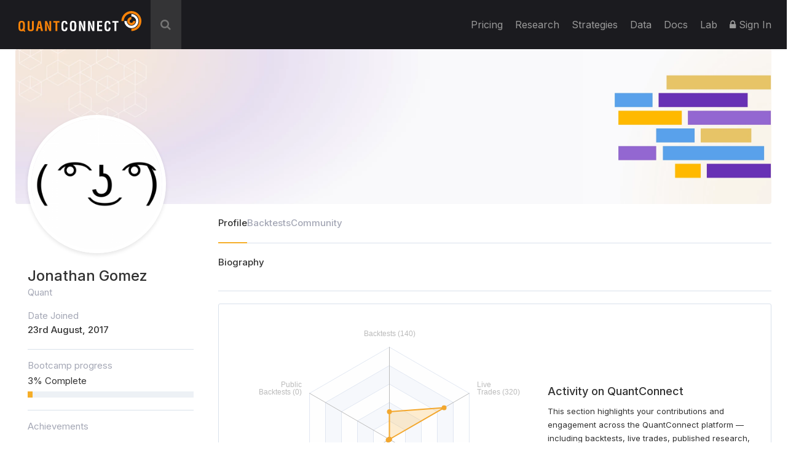

--- FILE ---
content_type: text/html; charset=UTF-8
request_url: https://www.quantconnect.com/u/jonathan_gomez
body_size: 6984
content:
<!DOCTYPE html>
<html xmlns="http://www.w3.org/1999/xhtml" id="QuantConnect" class="quantconnect" prefix="og: http://ogp.me/ns#" lang="en">

<head>
    <meta charset="UTF-8">
    <meta name="viewport" content="width=device-width, initial-scale=1">
    <meta property="og:title" content="QuantConnect Profile - QuantConnect.com"> 
<meta property="og:image" content="https://cdn.quantconnect.com/web/i/icon_small.png"> 
<meta property="og:url" content="https://www.quantconnect.com/u/jonathan_gomez"> 
<meta property="og:type" content="website"> 
<meta property="og:site_name" content="QuantConnect Profile - QuantConnect.com"> 
<meta name="description" content="QuantConnect is a multi-asset algorithmic trading platform chosen by more than 275,000 quants and engineers."> 
<meta name="keywords" content=", algorithmic model creation platform, linked, algorithmic trading, strategy design"> 
<meta name="Content-Type" content="text/html; charset=utf-8"> 
<meta property="fb:admins" content="551240720"> 
    <link rel="shortcut icon" type="image/x-icon" href="/qc.ico">
       <link type="text/css" rel="stylesheet"  href="https://fonts.googleapis.com/css?family=Droid+Sans" >
   <link type="text/css" rel="stylesheet"  href="https://fonts.googleapis.com/css?family=Open+Sans:400italic,600italic,400,600" >
   <link type="text/css" rel="stylesheet"  href="https://fonts.googleapis.com/css?family=Open+Sans+Condensed:300" >
   <link type="text/css" rel="stylesheet"  href="/css/build/qc.u.css?tm=1769524262" >
 <script  src="/js/build/profile/user.profile.js?tm=1752686569"  ></script>
 <script >
if( qc == undefined ){
    var qc = {};
}

qc.ini = {
    stripePublicKey : 'pk_live_wtJs3phYuWFDHJPX86acHNbT',
    pusherPublicKey : 'dc76725ff9039da2029f'
};
 </script>
<title>QuantConnect Profile - QuantConnect.com</title></head><body>
<div class="height-fixer" style="min-height: 100%; position: relative;">
    <header class="standard desktop-header">
        <nav class="navbar navbar-inverse navbar-fixed-top">
            <div class="container-fluid" style="padding: 0 15px;background-color: #1B1B1F;"> 
                <div class="navbar-header" id="navbar-header">
                    <button type="button" class="navbar-toggle collapsed" data-toggle="collapse" data-target="#qc-navbar-collapse" aria-expanded="false">
                        <span class="sr-only">Toggle navigation</span> <span class="icon-bar"></span>
                        <span class="icon-bar"></span> <span class="icon-bar"></span>
                    </button>
                    <a id="header-qc-logo" href="https://www.quantconnect.com" class="logo FL clearfix navbar-brand" title="QuantConnect - Democratizing Finance, Empowering Individuals"> </a>
                    <div id="brandkit-menu" class="brandkit-menu" style="display: none;">
                        <a href="https://cdn.quantconnect.com/2024-quantconnect-brand-kit.zip">Download Our Brand Kit <span>QuantConnect, LEAN and Terminal Link.</span></a>
                    </div>

                    <script>
                        document.addEventListener("DOMContentLoaded", function() {
                            var navbarHeader = document.getElementById("navbar-header");
                            var menu = document.getElementById("brandkit-menu");

                            navbarHeader.addEventListener("contextmenu", rightClick);
                            document.addEventListener("click", hideMenu);

                            function toggleMenu(e) {
                                e.stopPropagation();
                                if (menu.style.display === "block") {
                                    hideMenu();
                                } else {
                                    menu.style.display = "block";
                                }
                            }

                            function hideMenu() {
                                menu.style.display = "none";
                            }

                            function rightClick(e) {
                                e.preventDefault();
                                e.stopPropagation();

                                if (menu.style.display === "block") {
                                    hideMenu();
                                } else {
                                    menu.style.display = "block";
                                }
                            }
                        });
                    </script>

                </div>
                                    <div id="search-wrapper" onclick="GlobalSearchBox.Initialize();">
                        <div class="search-input" id="header-search-box">
                            <form autocomplete="off" style="width: calc(100% - 40px);display: inline-block;">
                                <input style="display: none" type="text">
                                <input id="auto-complete-input-field" type="text" name="qc-search-box" placeholder="&#xF002;" autocomplete="off">
                            </form>
                            <div class="input-icons">
                                <i class="fa fa-times" aria-hidden="true" onclick="GlobalSearchBox.OnClearClick();"></i>
                            </div>
                        </div>
                        <div id="header-search-hits">
                            <div class="instructions">
                                &uarr;&darr; to select, press <b>enter</b> to go, use <b>esc</b> to exit
                            </div>
                            <div class="hits"></div>
                        </div>
                        <div id="header-search-hits-backdrop" onclick="GlobalSearchBox.OnClearClick();"></div>
                    </div>
                                <div class="" id="qc-navbar-collapse">
                    <ul class="nav navbar-nav">
                        
                        <li class="top">
                            <a class="top" href="/pricing/" title="Update your cloud resources and billing through our pricing page."> Pricing </a>
                        </li>

                        
                        <li class="top nav-forum">
                            <a class="top" href="https://www.quantconnect.com/research/" title="Seek help and explore the latest quant research from QuantConnect team and community.">
                                Research </a>
                        </li>

                        <li class="top nav-strategies hidden-sm">
                            <a class="top" href="https://www.quantconnect.com/strategies/" title="Jumpstart your algorithm development with a selection of top community strategies that update weekly.">
                                Strategies </a>
                        </li>

                        <li class="top dataButton">
                            <a class="top" href="https://www.quantconnect.com/datasets/" title="Download free historical data from our Data Library.">
                                Data </a>
                        </li>

                        <li class="top nav-documentation">
                            <a href="//www.quantconnect.com/docs/v2/" class="top" title="Learn more about how to make the most of QuantConnect in the documentation.">
                                <span class="hidden-sm hidden-md qc-hidden-lg">Documentation</span>
                                <span class="visible-sm visible-md">Docs</span>
                                <span class="qc-visible-lg-block">Docs</span> </a>
                        </li>

                        <li class="top nav-terminal">
                            <a href="//www.quantconnect.com/terminal/" class="top" title="Research and development environment for rapidly building and trading algorithmic trading strategies.">
                                <span class="hidden-sm hidden-md qc-hidden-lg">Algorithm Lab</span>
                                <span class="visible-sm visible-md">Lab</span>
                                <span class="qc-visible-lg-block">Lab</span> </a>
                        </li>
                                                    <li class="top dropdown">
                                <a href="/login" class="dropdown-toggle top" title="Sign In to QuantConnect" role="button" aria-haspopup="true" aria-expanded="false">
                                    <i class="fa fa-lock"></i> Sign In </a>
                            </li>
                                            </ul>
                </div>
            </div>
        </nav>
    </header>
    <script>
    function toggleNavigation() {
        let mobileNavDropdown = $("#qc-navbar-collapse-mobile");
        mobileNavDropdown.toggleClass('hidden');
        if (mobileNavDropdown.hasClass('hidden')) {
            window.removeEventListener('touchmove', blockNavigationTouchPropagtation, {passive: false});
        } else {
            window.addEventListener('touchmove', blockNavigationTouchPropagtation, {passive: false});
        }
    }

    function blockNavigationTouchPropagtation(event) {
        if (!$("#qc-navbar-collapse-mobile").hasClass('hidden')) {
            event.preventDefault();
            event.stopImmediatePropagation();
        }
    }
</script>
<header class="thin mobile-header">
    <nav class="navbar navbar-inverse navbar-fixed-top">
        <div class="container-fluid" style="padding: 0 15px;">
            <div class="navbar-header navbar-header-mobile">
                <button type="button" class="navbar-toggle collapsed" onclick="toggleNavigation()">
                    <span class="sr-only">Toggle navigation</span> <span class="icon-bar"></span>
                    <span class="icon-bar"></span> <span class="icon-bar"></span>
                </button>
                                <a id="header-qc-logo" href="https://www.quantconnect.com" class="logo FL clearfix navbar-brand" title="QuantConnect - Democratizing Finance, Empowering Individuals"> </a>
                <span class="service-name hidden-xs hidden-sm hidden-md">Web</span>
            </div>
        </div>
    </nav>
</header>
<div class="navbar-collapse hidden" id="qc-navbar-collapse-mobile">
    <button class="close-nav" onclick="toggleNavigation()">
        <img src="https://cdn.quantconnect.com/i/tu/menu-close-icon.svg">
    </button>
    <ul class="nav navbar-nav" id="qc-navbar-mobile-list">
                <li class="nav-heading" style="margin-top: 15px;">Platform</li>
        <li class="top nav-live-broadcast">
            <a class="top" href="//www.quantconnect.com/pricing/" title="Update your cloud resources and billing through our pricing page.">Pricing</a>
        </li>
        <li class="top nav-forum">
            <a class="top" href="//www.quantconnect.com/research/" title="Read through quant research powered by the QuantConnect team and community.">
                Research </a>
        </li>
        <li class="top nav-strategies">
            <a class="top" href="//www.quantconnect.com/strategies/" title="Jumpstart your algorithm development with a selection of top community strategies that update weekly.">
                Strategies </a>
        </li>
        <li class="divider-vertical top nav-live-broadcast"></li>
                <li class="top dataButton">
            <a class="top" href="//www.quantconnect.com/datasets/" title="Download free historical data from our Data Library.">Datasets</a>
        </li>
        <li class="divider-vertical top dataButton"></li>
        <li class="divider-vertical top nav-forum"></li>
        <li class="top nav-documentation">
            <a href="//www.quantconnect.com/docs/" class="top" title="Learn more about how to make the most of QuantConnect in the documentation.">Documentation</a>
        </li>
        <li class="top nav-terminal">
            <a href="//www.quantconnect.com/terminal/" class="top" title="Research and development environment for rapidly building and trading algorithmic trading strategies.">Algorithm
                Lab</a>
        </li>
        <li class="divider-vertical top nav-research"></li>
            </ul>
            <div class="sign-in">
            <ul class="sign-up-wrapper nav navbar-nav">
                <h3>SIGN IN</h3>
                <li class="options">
                    <a class="option email" title="Sign In with Email" href="https://www.quantconnect.com/login?target=Web" rel="nofollow">
                        <span class="option-text">
                            Sign in
                        </span> </a>
                </li>
                <li class="options">
                    <p class="join-today">
                        Don't have an account? Join QuantConnect Today
                    </p>
                </li>
                <li class="options">
                    <a class="option sign-up" title="Sign up" href="https://www.quantconnect.com/signup" rel="nofollow" style="top: 5px;">
                        <span class="option-text">
                            Sign up for Free
                        </span></a>
                </li>
            </ul>
        </div>
    </div>

    <div class="container main-container">

<div class="profile-container">

    <script id="radarChartContent" type="text/plain">
        {"Backtests":140,"Public\nBacktests":0,"Community\nComments":7,"Community\nThreads":0,"Research":0,"Live\nTrades":320};
    </script>
    <script id="publicId">
        var publicId = "jonathan_gomez";
    </script>
    <div class="profile-cover">
        <img class="cover-img" src="https://cdn.quantconnect.com/i/tu/profile-default-cover.webp" alt="cover">
        <div class="profile-img " >
            <img src="https://cdn.quantconnect.com/web/i/users/profile/8fdc879886232001503530513.png" alt="">
        </div>
    </div>
    <div class="profile-content">
        <div class="profile-content__sidebar">
            <h3 id="user-name" style="color: #313131;line-height:1.4;" >
                Jonathan Gomez            </h3>
            <p class="secondary-text" id="short-description" style="line-height: 1.4;" >
                Quant            </p>
            <p class="secondary-text" style="margin-bottom: 0;">Date Joined</p>
            <h5 style="font-size: 15px;">23rd August, 2017</h5>
            <div class="social-icons" style="margin-top: 20px;">
                            </div>
            <div class="bc-progress">
                <p class="secondary-text" style="margin-bottom: 0;">Bootcamp progress</p>
                <p style="margin-bottom:5px">3% Complete</p>
                <div class="bc-progress-bar">
                    <div class="bc-progress-indicator" style="width: 3%"></div>
                </div>
            </div>
            <div class="achievements">
                <p class="secondary-text" style="margin-top: -7px">Achievements</p>
                <div class="badge-list">
                                            <div class="badge-item">
                            <img src="https://cdn.quantconnect.com/web/i/badges/small/backtester.png" alt="badge">
                            <div class="badge-tooltip">
                                <span><img src="https://cdn.quantconnect.com/web/i/badges/small/backtester.png" alt="badge"></span>
                                <span class="badge-info">
                                    <p style="font-weight: 500;">Backtester</p>
                                    <p class="badge-description">Run at least 100 backtests on QuantConnect's cloud.</p>
                                    <p class="date secondary-text">2018-01-27 02:41:01</p>
                                </span>
                            </div>
                        </div>
                                            <div class="badge-item">
                            <img src="https://cdn.quantconnect.com/web/i/badges/small/python.png" alt="badge">
                            <div class="badge-tooltip">
                                <span><img src="https://cdn.quantconnect.com/web/i/badges/small/python.png" alt="badge"></span>
                                <span class="badge-info">
                                    <p style="font-weight: 500;">Python Programming</p>
                                    <p class="badge-description">Choose Python as your preferred programming language.</p>
                                    <p class="date secondary-text">2018-01-27 02:40:04</p>
                                </span>
                            </div>
                        </div>
                                    </div>
            </div>
        </div>
        <div class="profile-content__main">
            <div class="profile-nav">
                <ul id="profile-tabs">
                    <li id="profile" data-toggle="tab" href="#profile-tab" class="active">Profile</li>
                    <li id="backtests" data-toggle="tab" href="#backtests-tab">Backtests</li>
                    <li id="community" data-toggle="tab" href="#community-tab">Community</li>
                                    </ul>
            </div>
            <div class="tab-content">
                <div id="profile-tab" class="tab-pane fade in active profile-tab">
                    <div class="profile-section profile-bio">
                        <div class="section-heading">
                            <h4>Biography</h4>
                        </div>
                        <div id="user-profile-bio" >                        </div>
                    </div>

                    <div class="profile-section profile-summary">
                        <div class="profile-stats">
                            <div class="stats-radar">
                                <div id="chart-radar-container" style="width: 100%; height: 400px;"></div>
                                <div class="section-descr">
                                    <h4>Activity on QuantConnect</h4>
                                    <p>This section highlights your contributions and engagement across the QuantConnect platform — including backtests, live trades, published research, and community involvement through comments and threads. It reflects your overall activity as part of the QuantConnect community.</p>
                                </div>
                            </div>
                        </div>
                    </div>
                    <hr style="margin:0">
                    <div class="profile-section public-backtests">
                        <div class="section-heading">
                            <h4 class="section-heading">Public Backtests <span style="color: #A4A7B5;">(0)</span></h4>
                            <a onclick="UserProfile.showTab('backtests')">View More</a>
                        </div>

                        <div class="backtest-list">
                                                    </div>
                    </div>
                    <hr style="margin: 0;">
                    <div class="profile-section community-activity">
                        <div class="section-heading">
                            <h4>Community</h4>
                            <a onclick="UserProfile.showTab('community')">View More</a>
                        </div>
                        <div class="community-listing">
                                                            <div class="community-post comment">
                                    <p>Jonathan left a comment in the discussion <a href='/forum/discussion/2317'>Migrating from Quantopian to QuantConnect</a></p>
                                                                            <p class="secondary-text">import numpy as np
import pandas as pd
import talib as tb

class TestAlgo(QCAlgorithm):

    def...</p>
                                                                        <p class="timestamp secondary-text">8 years ago</p>
                                </div>
                                                            <div class="community-post comment">
                                    <p>Jonathan left a comment in the discussion <a href='/forum/discussion/2317'>Migrating from Quantopian to QuantConnect</a></p>
                                                                            <p class="secondary-text">import numpy as np
import pandas as pd
import talib as tb

class TestAlgo(QCAlgorithm):

	def...</p>
                                                                        <p class="timestamp secondary-text">8 years ago</p>
                                </div>
                                                            <div class="community-post comment">
                                    <p>Jonathan left a comment in the discussion <a href='/forum/discussion/2308'>Quantopian Live Shut Down</a></p>
                                                                            <p class="secondary-text">I second the debugger. Been trying to translate quantopian into Quantconnect and keep getting...</p>
                                                                        <p class="timestamp secondary-text">8 years ago</p>
                                </div>
                                                            <div class="community-post comment">
                                    <p>Jonathan left a comment in the discussion <a href='/forum/discussion/2317'>Migrating from Quantopian to QuantConnect</a></p>
                                                                            <p class="secondary-text">For example to get something like this working.</p>
                                                                        <p class="timestamp secondary-text">8 years ago</p>
                                </div>
                                                            <div class="community-post comment">
                                    <p>Jonathan left a comment in the discussion <a href='/forum/discussion/2317'>Migrating from Quantopian to QuantConnect</a></p>
                                                                            <p class="secondary-text">Having some trouble with getting data from history. Since its bars I assume that the OHLC data can...</p>
                                                                        <p class="timestamp secondary-text">8 years ago</p>
                                </div>
                                                    </div>
                    </div>

                </div>
                <div id="backtests-tab" class="tab-pane face backtests-tab" style="margin-top:20px">
                    <div class="backtest-list">
                                            </div>
                </div>
                <div id="community-tab" class="tab-pane face activity-tab" style="margin-top:20px">
                    <div class="community-listing">
                                                    <div class="community-post comment">
                                <p>Jonathan left a comment in the discussion <a href='/forum/discussion/2317'>Migrating from Quantopian to QuantConnect</a></p>
                                                                    <p class="secondary-text">import numpy as np
import pandas as pd
import talib as tb

class TestAlgo(QCAlgorithm):

    def...</p>
                                                                <p class="timestamp secondary-text">8 years ago</p>
                            </div>
                                                    <div class="community-post comment">
                                <p>Jonathan left a comment in the discussion <a href='/forum/discussion/2317'>Migrating from Quantopian to QuantConnect</a></p>
                                                                    <p class="secondary-text">import numpy as np
import pandas as pd
import talib as tb

class TestAlgo(QCAlgorithm):

	def...</p>
                                                                <p class="timestamp secondary-text">8 years ago</p>
                            </div>
                                                    <div class="community-post comment">
                                <p>Jonathan left a comment in the discussion <a href='/forum/discussion/2308'>Quantopian Live Shut Down</a></p>
                                                                    <p class="secondary-text">I second the debugger. Been trying to translate quantopian into Quantconnect and keep getting...</p>
                                                                <p class="timestamp secondary-text">8 years ago</p>
                            </div>
                                                    <div class="community-post comment">
                                <p>Jonathan left a comment in the discussion <a href='/forum/discussion/2317'>Migrating from Quantopian to QuantConnect</a></p>
                                                                    <p class="secondary-text">For example to get something like this working.</p>
                                                                <p class="timestamp secondary-text">8 years ago</p>
                            </div>
                                                    <div class="community-post comment">
                                <p>Jonathan left a comment in the discussion <a href='/forum/discussion/2317'>Migrating from Quantopian to QuantConnect</a></p>
                                                                    <p class="secondary-text">Having some trouble with getting data from history. Since its bars I assume that the OHLC data can...</p>
                                                                <p class="timestamp secondary-text">8 years ago</p>
                            </div>
                                                    <div class="community-post comment">
                                <p>Jonathan left a comment in the discussion <a href='/forum/discussion/2308'>Quantopian Live Shut Down</a></p>
                                                                    <p class="secondary-text">Jared Broad are there plans to add talib to the python libraries?</p>
                                                                <p class="timestamp secondary-text">8 years ago</p>
                            </div>
                                            </div>
                </div>
                <div id="certificates-tab" class="tab-pane face certificates-tab" style="margin-top:20px">
                                    </div>
            </div>
        </div>
    </div>

    </div>


<script src="/js/build/profileBox/ProfileBox.js"></script>
<script>
    function ChangePhoto() {
                    $.growl.error({
                title: '',
                message: "Please login to update profile image"
            });
            }
</script></div> <!-- End of Container -->
<style>
    .footer-trap,
    footer {
        background-color: #202024;
        padding: 3rem 0;
    }

    p {
        color: #313131;
    }

    p.header-p {
        color: #8F9CA3;
        font-family: Norpeth-DemiBold;
        text-transform: uppercase;
    }

    .footer-trap .logo-column,
    footer .logo-column {
        text-align: left;
        color: #f5ae29;
    }

    .footer-trap .logo,
    footer .logo {
        height: 4em;
        padding-bottom: 1em;
    }

    .footer-trap .links-columns .col,
    footer .links-columns .col {
        padding-top: 1.5em;
    }

    .footer-trap .links-columns a, footer .links-columns a {
        color: #ffffff;
        font-weight: normal;
        text-decoration: none;
    }

    .footer-trap .links-columns a:hover,
    footer .links-columns a:hover {
        text-decoration: none;
        color: #f5ae29;
    }

    .footer-trap .links-columns,
    footer .links-columns {
        font-size: 1.2em;
        font-weight: bold;
        color: #707070;
    }

    .footer-trap .github-column,
    footer .github-column {
        padding-top: 2em;
        background-color: #202024;
    }

    body {
        min-height: 100vh;
    }

    .footer-wrapper {
        position: absolute;
        right: 0;
        bottom: 0;
        left: 0;

    }

    .footer-trap {
        visibility: hidden;
    }

    .pre-footer {
        background-size: 100%;
        background-position: center bottom;
        min-height: 150px;
        position: relative;
    }

    .pre-footer .banner {
        margin-top: 300px;
        background-color: #F3F5F8;
        text-align: center;
        bottom: 0;
        position: absolute;
        display: flex;
        align-items: center;
        justify-content: center;
        gap: 1rem;
    }

    .pre-footer .banner .btn-primary {
        width: fit-content;
        padding: 9px 25px 8px;
        border-radius: 3px;
        line-height: 1;
        color: #fff;
        background: #F5AE29;
        border-color: #F5AE29;
        height: 45px;
        font-size: 18px;
        font-weight: 300;
    }

    .pre-footer .banner h2 {
        font-size: 24px;
        letter-spacing: 0;
        color: #313131;
    }

    @media (max-width: 740px) {
        .footer-trap .logo,
        footer .logo {
            height: 3em;
        }

        .pre-footer .banner {
            display: block;
            padding-bottom: 1rem;
        }

        .pre-footer .banner h2 {
            margin-bottom: 1rem;
        }
    }
</style>

<div class="row pre-footer">
            <div class="col-xs-12 banner">
            <h2>Join QuantConnect for Free</h2>
            <a href="/login/?target=Web"><button class="btn btn-primary">Sign Up</button></a>
        </div>
    </div>
<div>
    <div class="footer-trap">
        <div class="row"><div class="col-xs-10 col-xs-offset-1 col-lg-8 col-lg-offset-2">
    <div class="row">
        <div class="col-xs col-md-4 logo-column">
            <img src="https://cdn.quantconnect.com/web/i/splash/quantconnect_logo_byw.png" class="logo" alt="QuantConnect Logo">
            <p style="font-size: 16px; text-align: left;color: #fff">
                QuantConnect&trade; 2026. All Rights Reserved
            </p>
        </div>
        <div class="col-md-8 links-columns">
            <div class="row">
                <div class="col-xs-6 col-md-4 col-md-offset-1 col-lg-offset-1 col">
                    <p style="font-size: 16px; text-transform: uppercase; color: #8f9ca3;margin-bottom: 1em;">
                        Technology</p>
                    <ul class="list-unstyled">
                        <li style="font-size: 16px;"><a href="/terminal/">Algorithm Lab</a></li>
                        <li style="font-size: 16px;"><a href="/docs/">Documentation</a></li>
                        <li style="font-size: 16px;"><a href="/research/">Research</a></li>
                        <li style="font-size: 16px;"><a href="/buildvsbuy/">Build vs. Buy</a></li>
                        <li style="font-size: 16px;"><a href="/tutorials/">Tutorials</a></li>
                        <li style="font-size: 16px;"><a href="/datasets/">Data Library</a></li>
                        <li style="font-size: 16px;"><a href="/learning/articles/">Learning Articles</a></li>
                        <li style="font-size: 16px;"><a href="https://status.quantconnect.com">System Status</a></li>
                    </ul>
                </div>
                <div class="col-xs-6 col-md-4 col-lg-4 col">
                    <p style="font-size: 16px; text-transform: uppercase; color: #8f9ca3;margin-bottom: 1em;">
                        Company</p>
                    <ul class="list-unstyled">
                        <li style="font-size: 16px;"><a href="/about/">About</a></li>
                        <li style="font-size: 16px;"><a href="/affiliates/">Affiliates</a></li>
                        <li style="font-size: 16px;"><a href="/blog/">Our Blog</a></li>
                        <li style="font-size: 16px;"><a href="/contact/">Contact</a></li>
                        <li style="font-size: 16px;"><a href="/pricing/">Pricing</a></li>
                        <li style="font-size: 16px;"><a href="/integration-partners/">Integration Partners</a></li>
                        <li style="font-size: 16px;"><a href="https://quantconnect.printify.me/" target="_blank">QuantConnect Swag</a></li>
                        <li style="font-size: 16px;"><a href="/terms/">Terms &amp; Conditions</a></li>
                        <li style="font-size: 16px;"><a href="/privacy/">Privacy Policy</a></li>
                    </ul>
                </div>
                <div class="hidden-sm hidden-xs col-md-3 col">
                    <a href="/lean/">
                        <p style="font-size: 16px; text-transform: uppercase; color: #8f9ca3;margin-bottom: 1em;">
                            LEAN</p>
                    </a>
                    <ul class="list-unstyled github-links">
                        <li>
                            <span class="github-btn github-forks">
                                <a class="gh-btn" href="https://github.com/QuantConnect/Lean/fork" rel="noopener noreferrer" target="_blank" aria-label="Fork QuantConnect/Lean on GitHub">
                                    <span class="gh-ico" aria-hidden="true"></span>
                                    <span class="gh-text">Fork</span>
                                </a>
                                <a class="gh-count" href="https://github.com/QuantConnect/Lean/network" rel="noopener noreferrer" target="_blank" aria-label="4,000 forks on GitHub" style="display: block;">
                                    4,000                                </a>
                            </span>
                        </li>
                        <li>
                            <span class="github-btn github-stargazers">
                                <a class="gh-btn" href="https://github.com/QuantConnect/Lean" rel="noopener noreferrer" target="_blank" aria-label="Star QuantConnect/Lean on GitHub">
                                    <span class="gh-ico" aria-hidden="true"></span>
                                    <span class="gh-text">Star</span>
                                </a>
                                <a class="gh-count" href="https://github.com/QuantConnect/Lean/stargazers" rel="noopener noreferrer" target="_blank" aria-label="16,000 stargazers on GitHub" style="display: block;">
                                    16,000                                </a>
                            </span>
                        </li>
                    </ul>
                </div>
            </div>
        </div>
    </div>
</div></div>
    </div>
</div>

<div class="footer-wrapper">
    <footer class="row"><div class="col-xs-10 col-xs-offset-1 col-lg-8 col-lg-offset-2">
    <div class="row">
        <div class="col-xs col-md-4 logo-column">
            <img src="https://cdn.quantconnect.com/web/i/splash/quantconnect_logo_byw.png" class="logo" alt="QuantConnect Logo">
            <p style="font-size: 16px; text-align: left;color: #fff">
                QuantConnect&trade; 2026. All Rights Reserved
            </p>
        </div>
        <div class="col-md-8 links-columns">
            <div class="row">
                <div class="col-xs-6 col-md-4 col-md-offset-1 col-lg-offset-1 col">
                    <p style="font-size: 16px; text-transform: uppercase; color: #8f9ca3;margin-bottom: 1em;">
                        Technology</p>
                    <ul class="list-unstyled">
                        <li style="font-size: 16px;"><a href="/terminal/">Algorithm Lab</a></li>
                        <li style="font-size: 16px;"><a href="/docs/">Documentation</a></li>
                        <li style="font-size: 16px;"><a href="/research/">Research</a></li>
                        <li style="font-size: 16px;"><a href="/buildvsbuy/">Build vs. Buy</a></li>
                        <li style="font-size: 16px;"><a href="/tutorials/">Tutorials</a></li>
                        <li style="font-size: 16px;"><a href="/datasets/">Data Library</a></li>
                        <li style="font-size: 16px;"><a href="/learning/articles/">Learning Articles</a></li>
                        <li style="font-size: 16px;"><a href="https://status.quantconnect.com">System Status</a></li>
                    </ul>
                </div>
                <div class="col-xs-6 col-md-4 col-lg-4 col">
                    <p style="font-size: 16px; text-transform: uppercase; color: #8f9ca3;margin-bottom: 1em;">
                        Company</p>
                    <ul class="list-unstyled">
                        <li style="font-size: 16px;"><a href="/about/">About</a></li>
                        <li style="font-size: 16px;"><a href="/affiliates/">Affiliates</a></li>
                        <li style="font-size: 16px;"><a href="/blog/">Our Blog</a></li>
                        <li style="font-size: 16px;"><a href="/contact/">Contact</a></li>
                        <li style="font-size: 16px;"><a href="/pricing/">Pricing</a></li>
                        <li style="font-size: 16px;"><a href="/integration-partners/">Integration Partners</a></li>
                        <li style="font-size: 16px;"><a href="https://quantconnect.printify.me/" target="_blank">QuantConnect Swag</a></li>
                        <li style="font-size: 16px;"><a href="/terms/">Terms &amp; Conditions</a></li>
                        <li style="font-size: 16px;"><a href="/privacy/">Privacy Policy</a></li>
                    </ul>
                </div>
                <div class="hidden-sm hidden-xs col-md-3 col">
                    <a href="/lean/">
                        <p style="font-size: 16px; text-transform: uppercase; color: #8f9ca3;margin-bottom: 1em;">
                            LEAN</p>
                    </a>
                    <ul class="list-unstyled github-links">
                        <li>
                            <span class="github-btn github-forks">
                                <a class="gh-btn" href="https://github.com/QuantConnect/Lean/fork" rel="noopener noreferrer" target="_blank" aria-label="Fork QuantConnect/Lean on GitHub">
                                    <span class="gh-ico" aria-hidden="true"></span>
                                    <span class="gh-text">Fork</span>
                                </a>
                                <a class="gh-count" href="https://github.com/QuantConnect/Lean/network" rel="noopener noreferrer" target="_blank" aria-label="4,000 forks on GitHub" style="display: block;">
                                    4,000                                </a>
                            </span>
                        </li>
                        <li>
                            <span class="github-btn github-stargazers">
                                <a class="gh-btn" href="https://github.com/QuantConnect/Lean" rel="noopener noreferrer" target="_blank" aria-label="Star QuantConnect/Lean on GitHub">
                                    <span class="gh-ico" aria-hidden="true"></span>
                                    <span class="gh-text">Star</span>
                                </a>
                                <a class="gh-count" href="https://github.com/QuantConnect/Lean/stargazers" rel="noopener noreferrer" target="_blank" aria-label="16,000 stargazers on GitHub" style="display: block;">
                                    16,000                                </a>
                            </span>
                        </li>
                    </ul>
                </div>
            </div>
        </div>
    </div>
</div></footer>
</div>

</div>
<script>
    (function(e, t, o, n, p, r, i) {
        e.visitorGlobalObjectAlias = n;
        e[e.visitorGlobalObjectAlias] = e[e.visitorGlobalObjectAlias] || function() {
            (e[e.visitorGlobalObjectAlias].q = e[e.visitorGlobalObjectAlias].q || []).push(arguments)
        };
        e[e.visitorGlobalObjectAlias].l = (new Date).getTime();
        r = t.createElement("script");
        r.src = o;
        r.async = true;
        i = t.getElementsByTagName("script")[0];
        i.parentNode.insertBefore(r, i)
    })(window, document, "https://diffuser-cdn.app-us1.com/diffuser/diffuser.js", "vgo");
    vgo('setAccount', '800313741');
    vgo('setTrackByDefault', true);
    vgo('process');
</script>
<script>
    window.login = false;

    window.intercomSettings = {"app_id":"9a05faa80b1df601897603e983f2c594391bd0a0"};
    window.requiresEmailInteraction = true;

    var lazyLoaded = false;

    var lazyLoaderIntercom = function() {
        if (lazyLoaded) return;
        lazyLoaded = true;

        window.removeEventListener('scroll', lazyLoaderIntercom);
        window.removeEventListener('mouseover', lazyLoaderIntercom);

        (function() {
            var w = window;
            var ic = w.Intercom;
            if (typeof ic === "function") {
                ic('reattach_activator');
                ic('update', intercomSettings);
            } else {
                var d = document;
                var i = function() {
                    i.c(arguments)
                };
                i.q = [];
                i.c = function(args) {
                    i.q.push(args)
                };
                w.Intercom = i;

                function l() {
                    var s = d.createElement('script');
                    s.type = 'text/javascript';
                    s.async = true;
                    s.src = 'https://static.intercomcdn.com/intercom.v1.js';
                    var x = d.getElementsByTagName('script')[0];
                    x.parentNode.insertBefore(s, x);


                    var s = d.createElement('script');
                    s.type = 'text/javascript';
                    s.async = true;
                    s.src = 'https://static.intercomcdn.com/intercom.v1.js';
                    var x = d.getElementsByTagName('script')[0];
                    x.parentNode.insertBefore(s, x);
                }

                if (w.attachEvent) {
                    w.attachEvent('onload', l);
                } else {
                    w.addEventListener('load', l, false);
                }
            }
        })();

        // Performance tracking not initialized 
    };

    window.addEventListener('mouseover', lazyLoaderIntercom);
    window.addEventListener('scroll', lazyLoaderIntercom);
</script>

<!-- End footer scripts --> <script  src="https://cdn.jsdelivr.net/npm/algoliasearch@3/dist/algoliasearchLite.min.js"  ></script>
</body>
</html>


--- FILE ---
content_type: application/javascript
request_url: https://prism.app-us1.com/?a=800313741&u=https%3A%2F%2Fwww.quantconnect.com%2Fu%2Fjonathan_gomez
body_size: 123
content:
window.visitorGlobalObject=window.visitorGlobalObject||window.prismGlobalObject;window.visitorGlobalObject.setVisitorId('da09028c-735d-4f70-8017-1a04e9f8dcb8', '800313741');window.visitorGlobalObject.setWhitelistedServices('tracking', '800313741');